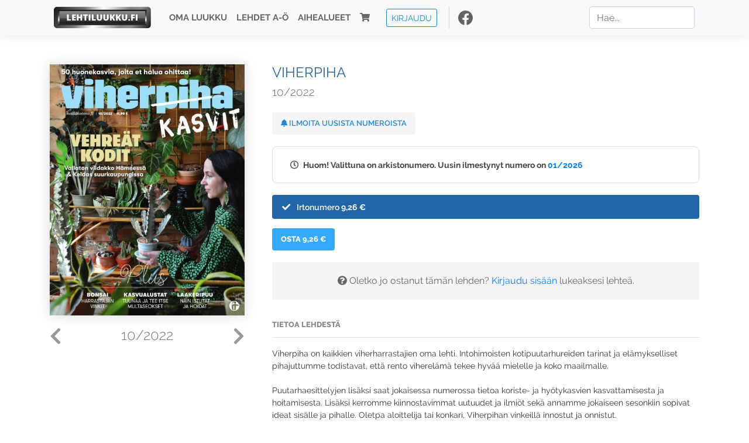

--- FILE ---
content_type: text/html; charset=UTF-8
request_url: https://www.lehtiluukku.fi/lehdet/viherpiha/10-2022/323374.html
body_size: 8321
content:
<!DOCTYPE html>
<html lang="fi">
  <head>
    <meta charset="utf-8" />

    <script src="https://js.stripe.com/v3/"></script>

    <link rel="shortcut icon" href="/favicon.png" />
    <meta
      name="viewport"
      content="width=device-width, initial-scale=1, shrink-to-fit=no"
    />
    <meta name="theme-color" content="#fff" />
    <meta name="format-detection" content="telephone=no" />

    <meta name="description" content="Lue Viherpiha netissä! Viherpiha on kaikkien viherharrastajien oma lehti. Intohimoisten kotipuutarhureiden tarinat ja elämykselliset pihajuttumme todistavat, että rento viherelämä tekee hyvää mielelle ja koko maailmalle.

Puutarhaesittelyjen lisäksi saat jokaisessa numerossa tietoa koriste- ja hyötykasvien kasvattamisesta ja hoitamisesta. Lisäksi kerromme kiinnostavimmat uutuudet ja ilmiöt sekä annamme jokaiseen sesonkiin sopivat ideat sisälle ja pihalle. Oletpa aloittelija tai konkari, Viherpihan vinkeillä innostut ja onnistut.  

Upota sormet multaan ja liity joukkoomme! Ei ole väliä onko puutarhasi sisällä, pihalla vai ruukuissa parvekkeella, Viherpihassa olet aina omiesi joukossa.
Avainsanat: digilehti, näköislehti, irtonumero, tilaus, Viherpiha" />

    <meta property="og:title" content="Viherpiha 10/2022 - Lehtiluukku.fi" />
    <meta property="og:description" content="Lue Viherpiha netissä! Viherpiha on kaikkien viherharrastajien oma lehti. Intohimoisten kotipuutarhureiden tarinat ja elämykselliset pihajuttumme todistavat, että rento viherelämä tekee hyvää mielelle ja koko maailmalle.

Puutarhaesittelyjen lisäksi saat jokaisessa numerossa tietoa koriste- ja hyötykasvien kasvattamisesta ja hoitamisesta. Lisäksi kerromme kiinnostavimmat uutuudet ja ilmiöt sekä annamme jokaiseen sesonkiin sopivat ideat sisälle ja pihalle. Oletpa aloittelija tai konkari, Viherpihan vinkeillä innostut ja onnistut.  

Upota sormet multaan ja liity joukkoomme! Ei ole väliä onko puutarhasi sisällä, pihalla vai ruukuissa parvekkeella, Viherpihassa olet aina omiesi joukossa.
Avainsanat: digilehti, näköislehti, irtonumero, tilaus, Viherpiha" />
        <meta property="og:image" content="https://covers.lehtiluukku.fi/some/cover/323374" />
         <meta property="og:url" content="https://www.lehtiluukku.fi/lehdet/viherpiha/10-2022/323374.html?utm_source=lehtiluukku&utm_medium=share&utm_campaign=share" />
    
    <script>
      var ll_ts_layout =  null;
    </script>

    <link rel="stylesheet" href="/assets/fa/css/all.css" />
    <link href="/css/fonts.css" rel="stylesheet" type="text/css" />
    <link rel="stylesheet" href="/assets/bootstrap/css/bootstrap.min.css" />
    <script src="/assets/jquery/jquery-3.4.1.min.js"></script>

    <!-- <script src="https://cdnjs.cloudflare.com/ajax/libs/popper.js/1.14.7/umd/popper.min.js" integrity="sha384-UO2eT0CpHqdSJQ6hJty5KVphtPhzWj9WO1clHTMGa3JDZwrnQq4sF86dIHNDz0W1" crossorigin="anonymous"></script> -->
    <script
      src="https://cdnjs.cloudflare.com/ajax/libs/popper.js/1.16.1/umd/popper.min.js"
      integrity="sha512-ubuT8Z88WxezgSqf3RLuNi5lmjstiJcyezx34yIU2gAHonIi27Na7atqzUZCOoY4CExaoFumzOsFQ2Ch+I/HCw=="
      crossorigin="anonymous"
    ></script>

    <script src="/assets/bootstrap/js/bootstrap.min.js"></script>
    <script src="/js/jquery.bootstrap-autohidingnavbar.min.js"></script>
    <script src="/js/site.js?1010"></script>
    <script src="/js/jquery.unveil.js"></script>

    <link rel="stylesheet" href="/css/style.css?34" />

    <title>Viherpiha 10/2022 - Lehtiluukku.fi</title>
    <link
      rel="stylesheet"
      href="/js/cookieconsent.css"
      media="print"
      onload="this.media='all'"
    />


<!-- Google tag (gtag.js) -->
<script async src="https://www.googletagmanager.com/gtag/js?id=G-7BEV4VF97D" type="text/plain" data-cookiecategory="analytics"></script>
<script>
  window.dataLayer = window.dataLayer || [];
  function gtag(){dataLayer.push(arguments);}
  gtag('js', new Date());

  gtag('config', 'G-7BEV4VF97D');
</script>



  </head>
  <body class="issue">
    <div class="site-wrapper">
           <div class="container-full navbar-container">

        <nav class="navbar fixed-top navbar-expand-md navbar-light bg-light">

          <div class='container'>

            <a class="navbar-brand" href="/"><img src='/img/logo_round.svg' alt='Lehtiluukku.fi' class='site-logo logo-compact'><img src='/img/top-logo-xl.png' alt='Lehtiluukku.fi' class='site-logo logo-full'></a>
            <button class="navbar-toggler" type="button" data-toggle="collapse" data-target="#navbarSupportedContent" aria-controls="navbarSupportedContent" aria-expanded="false" aria-label="Toggle navigation">
                <span class="navbar-toggler-icon"></span>
            </button>

            <div class="collapse navbar-collapse" id="navbarSupportedContent">
              <ul class="navbar-nav mr-auto">
                <li class="nav-item">
                  <a class="nav-link" href="/oma-luukku">Oma luukku</a>
                </li>
                <li class="nav-item">
                  <a class="nav-link" href="/lehdet">Lehdet A-Ö</a>
                </li>
                <li class="nav-item">
                  <a class="nav-link" href="/aihealueet">Aihealueet</a>
                </li>
                <li class="nav-item d-lg-none">
                  <a class="nav-link" href="/haku">Haku</a>
                </li>
                <li class="nav-item">
                  <a class="nav-link" href="/ostoskori"><span class='d-md-none'>Ostoskori &nbsp;</span><i class="fas fa-shopping-cart"></i><span class='cart-badge ll-badge' style='opacity: 0;'>0</span></a>
                </li>

                <li class="nav-item nav-item-button">
    <a href='/kirjaudu' class='btn btn-outline-primary btn-outline-ll btn-sm top-menu-login-button'>Kirjaudu</a>
</li>


                <li class='nav-item social'>
                  <a href='https://www.facebook.com/lehtiluukku.fi' target='_blank'><img src='/img/social_facebook_dark.svg'></a>
                </li>

              </ul>
              <form class="form-inline my-2 my-lg-0 d-none d-lg-block search-helper" data-title-id='629'>
                <input class="form-control mr-sm-2 search-input" type="search" placeholder="Hae..." aria-label="Haku">
                <div class="search-suggestions" style="display: none;">
                  <ul>
                  </ul>
                </div>
              </form>
            </div>

          </div>

        </nav>

    </div>

    <div class="navbar-spacer"></div>
       <div class='container single-issue'>      <div class="row">
        <div class="col-md-4">
          <div class='cover-area'>
            <a alt='Avaa lehti' href='/esikatselu/viherpiha/10-2022/323374.html'>
              <div class='cover-container'>
                <img class='cover' src='https://covers.lehtiluukku.fi/ec/323/323374_big.jpg'>
                <div class='cover-shade'></div>
                <span style='opacity: 0;' class='btn btn-pri btn-ll uc cover-action-button'>Esikatselu</span>
              </div>
            </a>
            <div class='issue-number'>
              <a href='/lehdet/viherpiha/11-2022/326547.html' class='issue-change issue-next'><i class="fas fa-chevron-left"></i></a>              <a href='/lehdet/viherpiha/09-2022/320841.html' class='issue-change issue-prev'><i class="fas fa-chevron-right"></i></a>              <h1>10/2022</h1>
            </div>

          </div>
        </div>

        <div class='container section-divider d-md-none'></div>

        <div class="col-md-8 info-column">

          <h1 class='issue-title-name'>Viherpiha</h1>
          <h2>10/2022</h2>

                    
                    <button class='btn btn-ll issue-action-button issue-main-action issue-notify-button ' data-title-id='629'>
            <span class='label-enable'><i class='fas fa-bell'></i> Ilmoita uusista numeroista</span>
            <span class='label-disable'><i class='fas fa-bell-slash'></i> Älä ilmoita uusista numeroista</span>
          </button>
          
          <div class='notice archived-issue-notice'><i class="icon far fa-clock"></i> Huom! Valittuna on arkistonumero. Uusin ilmestynyt numero on <a href='/lehdet/viherpiha/01-2026/444712.html'>01/2026</a></div>

          <div class='purchase-options'>
            <ul class='purchase-products-options'><li  data-initial-choice="1" data-type='-1' data-type-arg='' data-button-label='Osta 9,26 €' ><div class='input'><i class='fas fa-check checked'></i><i class='far fa-circle unchecked'></i>&nbsp;</div>Irtonumero <span class='no-break'><span class='price'>9,26 &euro;</span></span></li></ul><div class='subscription-notice notice'><i class='icon info fas fa-info-circle'></i> Tilaus alkaa uusimmasta julkaistusta numerosta <a href='/lehdet/viherpiha/01-2026/444712.html'>01/2026</a>.</div><button class='btn btn-ll issue-action-button subscribe-button' data-title-id='629' data-issue-id='323374'><span class='value'>Osta 9,26 €</span><span class='spinner-border spinner-border-sm' role='status'></span></button><div class='issue-subscriber-login faint-notice'><p><i class='fas fa-question-circle'></i> Oletko jo ostanut tämän lehden? <a href='/kirjaudu?r=%2Flehdet%2Fviherpiha%2F10-2022%2F323374.html' class=''>Kirjaudu sisään</a> lukeaksesi lehteä.</p></div>
          </div>


          <div class='tabs-container tabbed tabs-active info-widget'>
            <ul class='tabs'>
                            <li data-id='1'>Tietoa lehdestä</li>
            </ul>
                        <div class='tab-content tab-visible' data-id='1'>
              Viherpiha on kaikkien viherharrastajien oma lehti. Intohimoisten kotipuutarhureiden tarinat ja elämykselliset pihajuttumme todistavat, että rento viherelämä tekee hyvää mielelle ja koko maailmalle.<br><br>Puutarhaesittelyjen lisäksi saat jokaisessa numerossa tietoa koriste- ja hyötykasvien kasvattamisesta ja hoitamisesta. Lisäksi kerromme kiinnostavimmat uutuudet ja ilmiöt sekä annamme jokaiseen sesonkiin sopivat ideat sisälle ja pihalle. Oletpa aloittelija tai konkari, Viherpihan vinkeillä innostut ja onnistut.  <br><br>Upota sormet multaan ja liity joukkoomme! Ei ole väliä onko puutarhasi sisällä, pihalla vai ruukuissa parvekkeella, Viherpihassa olet aina omiesi joukossa.
            </div>
          </div>

          <div class='share-buttons'>
            <a href='https://www.facebook.com/sharer/sharer.php?u=https%3A%2F%2Fwww.lehtiluukku.fi%2Flehdet%2Fviherpiha%2F10-2022%2F323374.html%3Futm_source%3Dlehtiluukku%26utm_medium%3Dshare%26utm_campaign%3Dshare' target='_blank' onclick='return shareFB();'><img src='/img/social_facebook_dark.svg' style='width: 30px; height: 30px;'></a>
            <a href='https://www.twitter.com/share?url=https%3A%2F%2Fwww.lehtiluukku.fi%2Flehdet%2Fviherpiha%2F10-2022%2F323374.html%3Futm_source%3Dlehtiluukku%26utm_medium%3Dshare%26utm_campaign%3Dshare' target='_blank'><img src='/img/social_twitter.svg' style='width: 30px; height: 30px;'></a>
            <a href='mailto:?subject=&body=Lue%20Viherpiha%2010%2F2022%20Lehtiluukkussa%3A%0Ahttps%3A%2F%2Fwww.lehtiluukku.fi%2Flehdet%2Fviherpiha%2F10-2022%2F323374.html'><img src='/img/social_mail.svg' style='width: 30px; height: 30px;'></a>
          </div>


          <div class='meta-data'>
            <h4>Julkaistu 12.10.2022</h4>
            <h4>Kustantaja: <a href="/kustantajat/a-lehdet">A-Lehdet</a></h4>
          </div>

        </div>
      </div>

<script>


function shareFB() {

    var url = 'https://www.facebook.com/sharer.php?display=popup&u=' + window.location.href;


url = 'https://www.facebook.com/sharer.php?display=popup&u=https%3A%2F%2Fwww.lehtiluukku.fi%2Flehdet%2Fviherpiha%2F10-2022%2F323374.html%3Futm_source%3Dlehtiluukku%26utm_medium%3Dshare%26utm_campaign%3Dshare';


    var options = 'toolbar=0,status=0,resizable=1,width=626,height=436';
    window.open(url,'sharer',options);

    return false;

}

function llActivateSubscriptionCode(title, code, callback) {

  var body = $('<div></div>');

  var captcha = $('.ll-s-captcha').val();

  $.getJSON('/ajax?h=activate_code', {title: title, code: code, captcha: captcha})
  .done(function(data) {

    if (callback) callback();

    if (data.ok) {
      if (data.reload) {
        location.reload();
      } else if (data.redirect) {
        location = data.redirect;
      }

    } else {
      body.html(data.error);
      llModalAlert('Ilmoitus', body);
    }

    grecaptcha && grecaptcha.reset();
    $('.ll-captcha-defer').removeClass('ll-captcha-defer-show');
    $('.g-recaptcha').show();

  })
  .fail(function() {
    console.log('fail');
    llModalAlert('Kiitos!', body);
  })


}

$(function() {

  var notifyButton = $('button.issue-notify-button');
  var titleId = notifyButton.attr('data-title-id');
  var titleName = $('.issue-title-name').text().replace(/[\u00A0-\u9999<>\&]/gim, function(i) {
    return '&#'+i.charCodeAt(0)+';';
  });;
  notifyButton.on('click', function() {
    if (notifyButton.hasClass('enabled')) {
      $.getJSON('/ajax?h=set_notification', {'title_id': titleId, 'enable': 0})
      .done(function() {
        notifyButton.removeClass('enabled');        
      });
    } else {
      $.getJSON('/ajax?h=set_notification', {'title_id': titleId, 'enable': 1})
      .done(function(data) {
        if (data.ok) {
          notifyButton.addClass('enabled');
          llModalAlert('Kiitos!', 'Saat jatkossa sähköpostilla ilmoituksen lehden <b>' + titleName + '</b> uuden numeron ilmestymisestä.');
        } else {
          llNeedsLogin();
        }
      });
    }
  });

  var showLink =  $('a.show-subscription-options');
  showLink.on('click', function(e) {
    $('.subscription-options-wrapper').fadeIn();
    showLink.hide();
    return false;
  })


});


</script>
</div><div class='section-divider'></div><div class='container title-archive clearfix'><h1 class='mini-header'>Arkistonumerot</h1><div class='archive-section  expanded' ><ul class='archive-list clearfix'><li><a title='Avaa lehti' href='/lehdet/viherpiha/01-2026/444712.html'><div class='cover-container'>  <img class='cover lazy' data-src='https://covers.lehtiluukku.fi/ec/444/444712.jpg'></div></a><div class='issue-number'>01/2026</div></li><li><a title='Avaa lehti' href='/lehdet/viherpiha/11-2025/439501.html'><div class='cover-container'>  <img class='cover lazy' data-src='https://covers.lehtiluukku.fi/ec/439/439501.jpg'></div></a><div class='issue-number'>11/2025</div></li><li><a title='Avaa lehti' href='/lehdet/viherpiha/10-2025/435489.html'><div class='cover-container'>  <img class='cover lazy' data-src='https://covers.lehtiluukku.fi/ec/435/435489.jpg'></div></a><div class='issue-number'>10/2025</div></li><li><a title='Avaa lehti' href='/lehdet/viherpiha/09-2025/432149.html'><div class='cover-container'>  <img class='cover lazy' data-src='https://covers.lehtiluukku.fi/ec/432/432149.jpg'></div></a><div class='issue-number'>09/2025</div></li><li><a title='Avaa lehti' href='/lehdet/viherpiha/08-2025/428645.html'><div class='cover-container'>  <img class='cover lazy' data-src='https://covers.lehtiluukku.fi/ec/428/428645.jpg'></div></a><div class='issue-number'>08/2025</div></li><li><a title='Avaa lehti' href='/lehdet/viherpiha/07-2025/423505.html'><div class='cover-container'>  <img class='cover lazy' data-src='https://covers.lehtiluukku.fi/ec/423/423505.jpg'></div></a><div class='issue-number'>07/2025</div></li><li><a title='Avaa lehti' href='/lehdet/viherpiha/06-2025/420136.html'><div class='cover-container'>  <img class='cover lazy' data-src='https://covers.lehtiluukku.fi/ec/420/420136.jpg'></div></a><div class='issue-number'>06/2025</div></li><li><a title='Avaa lehti' href='/lehdet/viherpiha/05-2025/416986.html'><div class='cover-container'>  <img class='cover lazy' data-src='https://covers.lehtiluukku.fi/ec/416/416986.jpg'></div></a><div class='issue-number'>05/2025</div></li><li><a title='Avaa lehti' href='/lehdet/viherpiha/04-2025/414384.html'><div class='cover-container'>  <img class='cover lazy' data-src='https://covers.lehtiluukku.fi/ec/414/414384.jpg'></div></a><div class='issue-number'>04/2025</div></li><li><a title='Avaa lehti' href='/lehdet/viherpiha/03-2025/411336.html'><div class='cover-container'>  <img class='cover lazy' data-src='https://covers.lehtiluukku.fi/ec/411/411336.jpg'></div></a><div class='issue-number'>03/2025</div></li><li><a title='Avaa lehti' href='/lehdet/viherpiha/02-2025/405540.html'><div class='cover-container'>  <img class='cover lazy' data-src='https://covers.lehtiluukku.fi/ec/405/405540.jpg'></div></a><div class='issue-number'>02/2025</div></li><li><a title='Avaa lehti' href='/lehdet/viherpiha/01-2025/401359.html'><div class='cover-container'>  <img class='cover lazy' data-src='https://covers.lehtiluukku.fi/ec/401/401359.jpg'></div></a><div class='issue-number'>01/2025</div></li></ul></div><div class='archive-section-toggle  expanded' data-section-id='2024'>2024 <i class='fas fa-angle-right arr-right'></i><i class='fas fa-angle-down arr-down'></i></div><div class='archive-section collapsible expanded' data-section-id='2024'><ul class='archive-list clearfix'><li><a title='Avaa lehti' href='/lehdet/viherpiha/11-2024/396318.html'><div class='cover-container'>  <img class='cover lazy' data-src='https://covers.lehtiluukku.fi/ec/396/396318.jpg'></div></a><div class='issue-number'>11/2024</div></li><li><a title='Avaa lehti' href='/lehdet/viherpiha/10-2024/392639.html'><div class='cover-container'>  <img class='cover lazy' data-src='https://covers.lehtiluukku.fi/ec/392/392639.jpg'></div></a><div class='issue-number'>10/2024</div></li><li><a title='Avaa lehti' href='/lehdet/viherpiha/09-2024/389582.html'><div class='cover-container'>  <img class='cover lazy' data-src='https://covers.lehtiluukku.fi/ec/389/389582.jpg'></div></a><div class='issue-number'>09/2024</div></li><li><a title='Avaa lehti' href='/lehdet/viherpiha/08-2024/386618.html'><div class='cover-container'>  <img class='cover lazy' data-src='https://covers.lehtiluukku.fi/ec/386/386618.jpg'></div></a><div class='issue-number'>08/2024</div></li><li><a title='Avaa lehti' href='/lehdet/viherpiha/07-2024/382519.html'><div class='cover-container'>  <img class='cover lazy' data-src='https://covers.lehtiluukku.fi/ec/382/382519.jpg'></div></a><div class='issue-number'>07/2024</div></li><li><a title='Avaa lehti' href='/lehdet/viherpiha/06-2024/379726.html'><div class='cover-container'>  <img class='cover lazy' data-src='https://covers.lehtiluukku.fi/ec/379/379726.jpg'></div></a><div class='issue-number'>06/2024</div></li><li><a title='Avaa lehti' href='/lehdet/viherpiha/05-2024/376114.html'><div class='cover-container'>  <img class='cover lazy' data-src='https://covers.lehtiluukku.fi/ec/376/376114.jpg'></div></a><div class='issue-number'>05/2024</div></li><li><a title='Avaa lehti' href='/lehdet/viherpiha/04-2024/373148.html'><div class='cover-container'>  <img class='cover lazy' data-src='https://covers.lehtiluukku.fi/ec/373/373148.jpg'></div></a><div class='issue-number'>04/2024</div></li><li><a title='Avaa lehti' href='/lehdet/viherpiha/03-2024/370762.html'><div class='cover-container'>  <img class='cover lazy' data-src='https://covers.lehtiluukku.fi/ec/370/370762.jpg'></div></a><div class='issue-number'>03/2024</div></li><li><a title='Avaa lehti' href='/lehdet/viherpiha/02-2024/368284.html'><div class='cover-container'>  <img class='cover lazy' data-src='https://covers.lehtiluukku.fi/ec/368/368284.jpg'></div></a><div class='issue-number'>02/2024</div></li><li><a title='Avaa lehti' href='/lehdet/viherpiha/01-2024/365149.html'><div class='cover-container'>  <img class='cover lazy' data-src='https://covers.lehtiluukku.fi/ec/365/365149.jpg'></div></a><div class='issue-number'>01/2024</div></li></ul></div><div class='archive-section-toggle  expanded' data-section-id='2023'>2023 <i class='fas fa-angle-right arr-right'></i><i class='fas fa-angle-down arr-down'></i></div><div class='archive-section collapsible expanded' data-section-id='2023'><ul class='archive-list clearfix'><li><a title='Avaa lehti' href='/lehdet/viherpiha/11-2023/360937.html'><div class='cover-container'>  <img class='cover lazy' data-src='https://covers.lehtiluukku.fi/ec/360/360937.jpg'></div></a><div class='issue-number'>11/2023</div></li><li><a title='Avaa lehti' href='/lehdet/viherpiha/10-2023/357680.html'><div class='cover-container'>  <img class='cover lazy' data-src='https://covers.lehtiluukku.fi/ec/357/357680.jpg'></div></a><div class='issue-number'>10/2023</div></li><li><a title='Avaa lehti' href='/lehdet/viherpiha/09-2023/354310.html'><div class='cover-container'>  <img class='cover lazy' data-src='https://covers.lehtiluukku.fi/ec/354/354310.jpg'></div></a><div class='issue-number'>09/2023</div></li><li><a title='Avaa lehti' href='/lehdet/viherpiha/08-2023/351560.html'><div class='cover-container'>  <img class='cover lazy' data-src='https://covers.lehtiluukku.fi/ec/351/351560.jpg'></div></a><div class='issue-number'>08/2023</div></li><li><a title='Avaa lehti' href='/lehdet/viherpiha/07-2023/348014.html'><div class='cover-container'>  <img class='cover lazy' data-src='https://covers.lehtiluukku.fi/ec/348/348014.jpg'></div></a><div class='issue-number'>07/2023</div></li><li><a title='Avaa lehti' href='/lehdet/viherpiha/06-2023/345606.html'><div class='cover-container'>  <img class='cover lazy' data-src='https://covers.lehtiluukku.fi/ec/345/345606.jpg'></div></a><div class='issue-number'>06/2023</div></li><li><a title='Avaa lehti' href='/lehdet/viherpiha/05-2023/342421.html'><div class='cover-container'>  <img class='cover lazy' data-src='https://covers.lehtiluukku.fi/ec/342/342421.jpg'></div></a><div class='issue-number'>05/2023</div></li><li><a title='Avaa lehti' href='/lehdet/viherpiha/04-2023/340035.html'><div class='cover-container'>  <img class='cover lazy' data-src='https://covers.lehtiluukku.fi/ec/340/340035.jpg'></div></a><div class='issue-number'>04/2023</div></li><li><a title='Avaa lehti' href='/lehdet/viherpiha/03-2023/336976.html'><div class='cover-container'>  <img class='cover lazy' data-src='https://covers.lehtiluukku.fi/ec/336/336976.jpg'></div></a><div class='issue-number'>03/2023</div></li><li><a title='Avaa lehti' href='/lehdet/viherpiha/02-2023/333654.html'><div class='cover-container'>  <img class='cover lazy' data-src='https://covers.lehtiluukku.fi/ec/333/333654.jpg'></div></a><div class='issue-number'>02/2023</div></li><li><a title='Avaa lehti' href='/lehdet/viherpiha/01-2023/330921.html'><div class='cover-container'>  <img class='cover lazy' data-src='https://covers.lehtiluukku.fi/ec/330/330921.jpg'></div></a><div class='issue-number'>01/2023</div></li></ul></div><div class='archive-section-toggle  expanded' data-section-id='2022'>2022 <i class='fas fa-angle-right arr-right'></i><i class='fas fa-angle-down arr-down'></i></div><div class='archive-section collapsible expanded' data-section-id='2022'><ul class='archive-list clearfix'><li><a title='Avaa lehti' href='/lehdet/viherpiha/11-2022/326547.html'><div class='cover-container'>  <img class='cover lazy' data-src='https://covers.lehtiluukku.fi/ec/326/326547.jpg'></div></a><div class='issue-number'>11/2022</div></li><li><a title='Avaa lehti' href='/lehdet/viherpiha/10-2022/323374.html'><div class='cover-container'>  <img class='cover lazy' data-src='https://covers.lehtiluukku.fi/ec/323/323374.jpg'></div></a><div class='issue-number'>10/2022</div></li><li><a title='Avaa lehti' href='/lehdet/viherpiha/09-2022/320841.html'><div class='cover-container'>  <img class='cover lazy' data-src='https://covers.lehtiluukku.fi/ec/320/320841.jpg'></div></a><div class='issue-number'>09/2022</div></li><li><a title='Avaa lehti' href='/lehdet/viherpiha/08-2022/318190.html'><div class='cover-container'>  <img class='cover lazy' data-src='https://covers.lehtiluukku.fi/ec/318/318190.jpg'></div></a><div class='issue-number'>08/2022</div></li><li><a title='Avaa lehti' href='/lehdet/viherpiha/07-2022/315358.html'><div class='cover-container'>  <img class='cover lazy' data-src='https://covers.lehtiluukku.fi/ec/315/315358.jpg'></div></a><div class='issue-number'>07/2022</div></li><li><a title='Avaa lehti' href='/lehdet/viherpiha/06-2022/311840.html'><div class='cover-container'>  <img class='cover lazy' data-src='https://covers.lehtiluukku.fi/ec/311/311840.jpg'></div></a><div class='issue-number'>06/2022</div></li><li><a title='Avaa lehti' href='/lehdet/viherpiha/05-2022/309399.html'><div class='cover-container'>  <img class='cover lazy' data-src='https://covers.lehtiluukku.fi/ec/309/309399.jpg'></div></a><div class='issue-number'>05/2022</div></li><li><a title='Avaa lehti' href='/lehdet/viherpiha/04-2022/307036.html'><div class='cover-container'>  <img class='cover lazy' data-src='https://covers.lehtiluukku.fi/ec/307/307036.jpg'></div></a><div class='issue-number'>04/2022</div></li><li><a title='Avaa lehti' href='/lehdet/viherpiha/03-2022/304562.html'><div class='cover-container'>  <img class='cover lazy' data-src='https://covers.lehtiluukku.fi/ec/304/304562.jpg'></div></a><div class='issue-number'>03/2022</div></li><li><a title='Avaa lehti' href='/lehdet/viherpiha/02-2022/301340.html'><div class='cover-container'>  <img class='cover lazy' data-src='https://covers.lehtiluukku.fi/ec/301/301340.jpg'></div></a><div class='issue-number'>02/2022</div></li></ul></div><div class='archive-section-toggle  expanded' data-section-id='2021'>2021 <i class='fas fa-angle-right arr-right'></i><i class='fas fa-angle-down arr-down'></i></div><div class='archive-section collapsible expanded' data-section-id='2021'><ul class='archive-list clearfix'><li><a title='Avaa lehti' href='/lehdet/viherpiha/01-2022/298524.html'><div class='cover-container'>  <img class='cover lazy' data-src='https://covers.lehtiluukku.fi/ec/298/298524.jpg'></div></a><div class='issue-number'>01/2022</div></li><li><a title='Avaa lehti' href='/lehdet/viherpiha/11-2021/293843.html'><div class='cover-container'>  <img class='cover lazy' data-src='https://covers.lehtiluukku.fi/ec/293/293843.jpg'></div></a><div class='issue-number'>11/2021</div></li><li><a title='Avaa lehti' href='/lehdet/viherpiha/10-2021/290536.html'><div class='cover-container'>  <img class='cover lazy' data-src='https://covers.lehtiluukku.fi/ec/290/290536.jpg'></div></a><div class='issue-number'>10/2021</div></li><li><a title='Avaa lehti' href='/lehdet/viherpiha/09-2021/287704.html'><div class='cover-container'>  <img class='cover lazy' data-src='https://covers.lehtiluukku.fi/ec/287/287704.jpg'></div></a><div class='issue-number'>09/2021</div></li><li><a title='Avaa lehti' href='/lehdet/viherpiha/07-2021/284264.html'><div class='cover-container'>  <img class='cover lazy' data-src='https://covers.lehtiluukku.fi/ec/284/284264.jpg'></div></a><div class='issue-number'>07/2021</div></li><li><a title='Avaa lehti' href='/lehdet/viherpiha/06-2021/280876.html'><div class='cover-container'>  <img class='cover lazy' data-src='https://covers.lehtiluukku.fi/ec/280/280876.jpg'></div></a><div class='issue-number'>06/2021</div></li><li><a title='Avaa lehti' href='/lehdet/viherpiha/05-2021/278679.html'><div class='cover-container'>  <img class='cover lazy' data-src='https://covers.lehtiluukku.fi/ec/278/278679.jpg'></div></a><div class='issue-number'>05/2021</div></li><li><a title='Avaa lehti' href='/lehdet/viherpiha/04-2021/276117.html'><div class='cover-container'>  <img class='cover lazy' data-src='https://covers.lehtiluukku.fi/ec/276/276117.jpg'></div></a><div class='issue-number'>04/2021</div></li><li><a title='Avaa lehti' href='/lehdet/viherpiha/03-2021/273757.html'><div class='cover-container'>  <img class='cover lazy' data-src='https://covers.lehtiluukku.fi/ec/273/273757.jpg'></div></a><div class='issue-number'>03/2021</div></li><li><a title='Avaa lehti' href='/lehdet/viherpiha/02-2021/270745.html'><div class='cover-container'>  <img class='cover lazy' data-src='https://covers.lehtiluukku.fi/ec/270/270745.jpg'></div></a><div class='issue-number'>02/2021</div></li><li><a title='Avaa lehti' href='/lehdet/viherpiha/01-2021/268285.html'><div class='cover-container'>  <img class='cover lazy' data-src='https://covers.lehtiluukku.fi/ec/268/268285.jpg'></div></a><div class='issue-number'>01/2021</div></li></ul></div><div class='archive-section-toggle  expanded' data-section-id='2020'>2020 <i class='fas fa-angle-right arr-right'></i><i class='fas fa-angle-down arr-down'></i></div><div class='archive-section collapsible expanded' data-section-id='2020'><ul class='archive-list clearfix'><li><a title='Avaa lehti' href='/lehdet/viherpiha/11-2020/264180.html'><div class='cover-container'>  <img class='cover lazy' data-src='https://covers.lehtiluukku.fi/ec/264/264180.jpg'></div></a><div class='issue-number'>11/2020</div></li><li><a title='Avaa lehti' href='/lehdet/viherpiha/10-2020/258854.html'><div class='cover-container'>  <img class='cover lazy' data-src='https://covers.lehtiluukku.fi/ec/258/258854.jpg'></div></a><div class='issue-number'>10/2020</div></li><li><a title='Avaa lehti' href='/lehdet/viherpiha/09-2020/255036.html'><div class='cover-container'>  <img class='cover lazy' data-src='https://covers.lehtiluukku.fi/ec/255/255036.jpg'></div></a><div class='issue-number'>09/2020</div></li><li><a title='Avaa lehti' href='/lehdet/viherpiha/08-2020/251501.html'><div class='cover-container'>  <img class='cover lazy' data-src='https://covers.lehtiluukku.fi/ec/251/251501.jpg'></div></a><div class='issue-number'>08/2020</div></li><li><a title='Avaa lehti' href='/lehdet/viherpiha/07-2020/249311.html'><div class='cover-container'>  <img class='cover lazy' data-src='https://covers.lehtiluukku.fi/ec/249/249311.jpg'></div></a><div class='issue-number'>07/2020</div></li><li><a title='Avaa lehti' href='/lehdet/viherpiha/06-2020/247002.html'><div class='cover-container'>  <img class='cover lazy' data-src='https://covers.lehtiluukku.fi/ec/247/247002.jpg'></div></a><div class='issue-number'>06/2020</div></li><li><a title='Avaa lehti' href='/lehdet/viherpiha/05-2020/245267.html'><div class='cover-container'>  <img class='cover lazy' data-src='https://covers.lehtiluukku.fi/ec/245/245267.jpg'></div></a><div class='issue-number'>05/2020</div></li><li><a title='Avaa lehti' href='/lehdet/viherpiha/04-2020/242911.html'><div class='cover-container'>  <img class='cover lazy' data-src='https://covers.lehtiluukku.fi/ec/242/242911.jpg'></div></a><div class='issue-number'>04/2020</div></li><li><a title='Avaa lehti' href='/lehdet/viherpiha/03-2020/239829.html'><div class='cover-container'>  <img class='cover lazy' data-src='https://covers.lehtiluukku.fi/ec/239/239829.jpg'></div></a><div class='issue-number'>03/2020</div></li><li><a title='Avaa lehti' href='/lehdet/viherpiha/02-2020/236629.html'><div class='cover-container'>  <img class='cover lazy' data-src='https://covers.lehtiluukku.fi/ec/236/236629.jpg'></div></a><div class='issue-number'>02/2020</div></li><li><a title='Avaa lehti' href='/lehdet/viherpiha/01-2020/233524.html'><div class='cover-container'>  <img class='cover lazy' data-src='https://covers.lehtiluukku.fi/ec/233/233524.jpg'></div></a><div class='issue-number'>01/2020</div></li></ul></div><div class='archive-section-toggle  expanded' data-section-id='2019'>2019 <i class='fas fa-angle-right arr-right'></i><i class='fas fa-angle-down arr-down'></i></div><div class='archive-section collapsible expanded' data-section-id='2019'><ul class='archive-list clearfix'><li><a title='Avaa lehti' href='/lehdet/viherpiha/11-2019/229032.html'><div class='cover-container'>  <img class='cover lazy' data-src='https://covers.lehtiluukku.fi/ec/229/229032.jpg'></div></a><div class='issue-number'>11/2019</div></li><li><a title='Avaa lehti' href='/lehdet/viherpiha/10-2019/225957.html'><div class='cover-container'>  <img class='cover lazy' data-src='https://covers.lehtiluukku.fi/ec/225/225957.jpg'></div></a><div class='issue-number'>10/2019</div></li><li><a title='Avaa lehti' href='/lehdet/viherpiha/09-2019/222224.html'><div class='cover-container'>  <img class='cover lazy' data-src='https://covers.lehtiluukku.fi/ec/222/222224.jpg'></div></a><div class='issue-number'>09/2019</div></li><li><a title='Avaa lehti' href='/lehdet/viherpiha/08-2019/219236.html'><div class='cover-container'>  <img class='cover lazy' data-src='https://covers.lehtiluukku.fi/ec/219/219236.jpg'></div></a><div class='issue-number'>08/2019</div></li><li><a title='Avaa lehti' href='/lehdet/viherpiha/07-2019/215897.html'><div class='cover-container'>  <img class='cover lazy' data-src='https://covers.lehtiluukku.fi/ec/215/215897.jpg'></div></a><div class='issue-number'>07/2019</div></li><li><a title='Avaa lehti' href='/lehdet/viherpiha/06-2019/213367.html'><div class='cover-container'>  <img class='cover lazy' data-src='https://covers.lehtiluukku.fi/ec/213/213367.jpg'></div></a><div class='issue-number'>06/2019</div></li><li><a title='Avaa lehti' href='/lehdet/viherpiha/05-2019/212021.html'><div class='cover-container'>  <img class='cover lazy' data-src='https://covers.lehtiluukku.fi/ec/212/212021.jpg'></div></a><div class='issue-number'>05/2019</div></li><li><a title='Avaa lehti' href='/lehdet/viherpiha/04-2019/210393.html'><div class='cover-container'>  <img class='cover lazy' data-src='https://covers.lehtiluukku.fi/ec/210/210393.jpg'></div></a><div class='issue-number'>04/2019</div></li><li><a title='Avaa lehti' href='/lehdet/viherpiha/03-2019/207827.html'><div class='cover-container'>  <img class='cover lazy' data-src='https://covers.lehtiluukku.fi/ec/207/207827.jpg'></div></a><div class='issue-number'>03/2019</div></li><li><a title='Avaa lehti' href='/lehdet/viherpiha/02-2019/205294.html'><div class='cover-container'>  <img class='cover lazy' data-src='https://covers.lehtiluukku.fi/ec/205/205294.jpg'></div></a><div class='issue-number'>02/2019</div></li><li><a title='Avaa lehti' href='/lehdet/viherpiha/01-2019/202166.html'><div class='cover-container'>  <img class='cover lazy' data-src='https://covers.lehtiluukku.fi/ec/202/202166.jpg'></div></a><div class='issue-number'>01/2019</div></li></ul></div><div class='archive-section-toggle  expanded' data-section-id='2018'>2018 <i class='fas fa-angle-right arr-right'></i><i class='fas fa-angle-down arr-down'></i></div><div class='archive-section collapsible expanded' data-section-id='2018'><ul class='archive-list clearfix'><li><a title='Avaa lehti' href='/lehdet/viherpiha/11-2018/198197.html'><div class='cover-container'>  <img class='cover lazy' data-src='https://covers.lehtiluukku.fi/ec/198/198197.jpg'></div></a><div class='issue-number'>11/2018</div></li><li><a title='Avaa lehti' href='/lehdet/viherpiha/10-2018/194851.html'><div class='cover-container'>  <img class='cover lazy' data-src='https://covers.lehtiluukku.fi/ec/194/194851.jpg'></div></a><div class='issue-number'>10/2018</div></li><li><a title='Avaa lehti' href='/lehdet/viherpiha/09-2018/191615.html'><div class='cover-container'>  <img class='cover lazy' data-src='https://covers.lehtiluukku.fi/ec/191/191615.jpg'></div></a><div class='issue-number'>09/2018</div></li><li><a title='Avaa lehti' href='/lehdet/viherpiha/08-2018/189036.html'><div class='cover-container'>  <img class='cover lazy' data-src='https://covers.lehtiluukku.fi/ec/189/189036.jpg'></div></a><div class='issue-number'>08/2018</div></li><li><a title='Avaa lehti' href='/lehdet/viherpiha/07-2018/186570.html'><div class='cover-container'>  <img class='cover lazy' data-src='https://covers.lehtiluukku.fi/ec/186/186570.jpg'></div></a><div class='issue-number'>07/2018</div></li><li><a title='Avaa lehti' href='/lehdet/viherpiha/06-2018/183791.html'><div class='cover-container'>  <img class='cover lazy' data-src='https://covers.lehtiluukku.fi/ec/183/183791.jpg'></div></a><div class='issue-number'>06/2018</div></li><li><a title='Avaa lehti' href='/lehdet/viherpiha/05-2018/181200.html'><div class='cover-container'>  <img class='cover lazy' data-src='https://covers.lehtiluukku.fi/ec/181/181200.jpg'></div></a><div class='issue-number'>05/2018</div></li><li><a title='Avaa lehti' href='/lehdet/viherpiha/04-2018/178749.html'><div class='cover-container'>  <img class='cover lazy' data-src='https://covers.lehtiluukku.fi/ec/178/178749.jpg'></div></a><div class='issue-number'>04/2018</div></li><li><a title='Avaa lehti' href='/lehdet/viherpiha/03-2018/175689.html'><div class='cover-container'>  <img class='cover lazy' data-src='https://covers.lehtiluukku.fi/ec/175/175689.jpg'></div></a><div class='issue-number'>03/2018</div></li><li><a title='Avaa lehti' href='/lehdet/viherpiha/02-2018/173092.html'><div class='cover-container'>  <img class='cover lazy' data-src='https://covers.lehtiluukku.fi/ec/173/173092.jpg'></div></a><div class='issue-number'>02/2018</div></li><li><a title='Avaa lehti' href='/lehdet/viherpiha/01-2018/170494.html'><div class='cover-container'>  <img class='cover lazy' data-src='https://covers.lehtiluukku.fi/ec/170/170494.jpg'></div></a><div class='issue-number'>01/2018</div></li></ul></div><div class='archive-section-toggle  expanded' data-section-id='2017'>2017 <i class='fas fa-angle-right arr-right'></i><i class='fas fa-angle-down arr-down'></i></div><div class='archive-section collapsible expanded' data-section-id='2017'><ul class='archive-list clearfix'><li><a title='Avaa lehti' href='/lehdet/viherpiha/12-2017/165800.html'><div class='cover-container'>  <img class='cover lazy' data-src='https://covers.lehtiluukku.fi/ec/165/165800.jpg'></div></a><div class='issue-number'>12/2017</div></li><li><a title='Avaa lehti' href='/lehdet/viherpiha/11-2017/162549.html'><div class='cover-container'>  <img class='cover lazy' data-src='https://covers.lehtiluukku.fi/ec/162/162549.jpg'></div></a><div class='issue-number'>11/2017</div></li><li><a title='Avaa lehti' href='/lehdet/viherpiha/10-2017/159355.html'><div class='cover-container'>  <img class='cover lazy' data-src='https://covers.lehtiluukku.fi/ec/159/159355.jpg'></div></a><div class='issue-number'>10/2017</div></li><li><a title='Avaa lehti' href='/lehdet/viherpiha/09-2017/156066.html'><div class='cover-container'>  <img class='cover lazy' data-src='https://covers.lehtiluukku.fi/ec/156/156066.jpg'></div></a><div class='issue-number'>09/2017</div></li><li><a title='Avaa lehti' href='/lehdet/viherpiha/08-2017/153184.html'><div class='cover-container'>  <img class='cover lazy' data-src='https://covers.lehtiluukku.fi/ec/153/153184.jpg'></div></a><div class='issue-number'>08/2017</div></li><li><a title='Avaa lehti' href='/lehdet/viherpiha/07-2017/150468.html'><div class='cover-container'>  <img class='cover lazy' data-src='https://covers.lehtiluukku.fi/ec/150/150468.jpg'></div></a><div class='issue-number'>07/2017</div></li><li><a title='Avaa lehti' href='/lehdet/viherpiha/06-2017/147977.html'><div class='cover-container'>  <img class='cover lazy' data-src='https://covers.lehtiluukku.fi/ec/147/147977.jpg'></div></a><div class='issue-number'>06/2017</div></li><li><a title='Avaa lehti' href='/lehdet/viherpiha/05-2017/146147.html'><div class='cover-container'>  <img class='cover lazy' data-src='https://covers.lehtiluukku.fi/ec/146/146147.jpg'></div></a><div class='issue-number'>05/2017</div></li><li><a title='Avaa lehti' href='/lehdet/viherpiha/04-2017/144296.html'><div class='cover-container'>  <img class='cover lazy' data-src='https://covers.lehtiluukku.fi/ec/144/144296.jpg'></div></a><div class='issue-number'>04/2017</div></li><li><a title='Avaa lehti' href='/lehdet/viherpiha/03-2017/142345.html'><div class='cover-container'>  <img class='cover lazy' data-src='https://covers.lehtiluukku.fi/ec/142/142345.jpg'></div></a><div class='issue-number'>03/2017</div></li><li><a title='Avaa lehti' href='/lehdet/viherpiha/02-2017/140470.html'><div class='cover-container'>  <img class='cover lazy' data-src='https://covers.lehtiluukku.fi/ec/140/140470.jpg'></div></a><div class='issue-number'>02/2017</div></li><li><a title='Avaa lehti' href='/lehdet/viherpiha/01-2017/137037.html'><div class='cover-container'>  <img class='cover lazy' data-src='https://covers.lehtiluukku.fi/ec/137/137037.jpg'></div></a><div class='issue-number'>01/2017</div></li></ul></div><div class='archive-section-toggle  expanded' data-section-id='2016'>2016 <i class='fas fa-angle-right arr-right'></i><i class='fas fa-angle-down arr-down'></i></div><div class='archive-section collapsible expanded' data-section-id='2016'><ul class='archive-list clearfix'><li><a title='Avaa lehti' href='/lehdet/viherpiha/12-2016/130009.html'><div class='cover-container'>  <img class='cover lazy' data-src='https://covers.lehtiluukku.fi/ec/130/130009.jpg'></div></a><div class='issue-number'>12/2016</div></li><li><a title='Avaa lehti' href='/lehdet/viherpiha/11-2016/124294.html'><div class='cover-container'>  <img class='cover lazy' data-src='https://covers.lehtiluukku.fi/ec/124/124294.jpg'></div></a><div class='issue-number'>11/2016</div></li><li><a title='Avaa lehti' href='/lehdet/viherpiha/10-2016/121438.html'><div class='cover-container'>  <img class='cover lazy' data-src='https://covers.lehtiluukku.fi/ec/121/121438.jpg'></div></a><div class='issue-number'>10/2016</div></li><li><a title='Avaa lehti' href='/lehdet/viherpiha/9-2016/118384.html'><div class='cover-container'>  <img class='cover lazy' data-src='https://covers.lehtiluukku.fi/ec/118/118384.jpg'></div></a><div class='issue-number'>9/2016</div></li><li><a title='Avaa lehti' href='/lehdet/viherpiha/8-2016/114617.html'><div class='cover-container'>  <img class='cover lazy' data-src='https://covers.lehtiluukku.fi/ec/114/114617.jpg'></div></a><div class='issue-number'>8/2016</div></li><li><a title='Avaa lehti' href='/lehdet/viherpiha/7-2016/111531.html'><div class='cover-container'>  <img class='cover lazy' data-src='https://covers.lehtiluukku.fi/ec/111/111531.jpg'></div></a><div class='issue-number'>7/2016</div></li><li><a title='Avaa lehti' href='/lehdet/viherpiha/6-2016/109738.html'><div class='cover-container'>  <img class='cover lazy' data-src='https://covers.lehtiluukku.fi/ec/109/109738.jpg'></div></a><div class='issue-number'>6/2016</div></li><li><a title='Avaa lehti' href='/lehdet/viherpiha/5-2016/108053.html'><div class='cover-container'>  <img class='cover lazy' data-src='https://covers.lehtiluukku.fi/ec/108/108053.jpg'></div></a><div class='issue-number'>5/2016</div></li><li><a title='Avaa lehti' href='/lehdet/viherpiha/4-2016/105670.html'><div class='cover-container'>  <img class='cover lazy' data-src='https://covers.lehtiluukku.fi/ec/105/105670.jpg'></div></a><div class='issue-number'>4/2016</div></li><li><a title='Avaa lehti' href='/lehdet/viherpiha/3-2016/104060.html'><div class='cover-container'>  <img class='cover lazy' data-src='https://covers.lehtiluukku.fi/ec/104/104060.jpg'></div></a><div class='issue-number'>3/2016</div></li><li><a title='Avaa lehti' href='/lehdet/viherpiha/2-2016/102258.html'><div class='cover-container'>  <img class='cover lazy' data-src='https://covers.lehtiluukku.fi/ec/102/102258.jpg'></div></a><div class='issue-number'>2/2016</div></li><li><a title='Avaa lehti' href='/lehdet/viherpiha/1-2016/99975.html'><div class='cover-container'>  <img class='cover lazy' data-src='https://covers.lehtiluukku.fi/ec/999/99975.jpg'></div></a><div class='issue-number'>1/2016</div></li></ul></div><div class='archive-section-toggle  expanded' data-section-id='2015'>2015 <i class='fas fa-angle-right arr-right'></i><i class='fas fa-angle-down arr-down'></i></div><div class='archive-section collapsible expanded' data-section-id='2015'><ul class='archive-list clearfix'><li><a title='Avaa lehti' href='/lehdet/viherpiha/12-2015/94277.html'><div class='cover-container'>  <img class='cover lazy' data-src='https://covers.lehtiluukku.fi/ec/942/94277.jpg'></div></a><div class='issue-number'>12/2015</div></li><li><a title='Avaa lehti' href='/lehdet/viherpiha/11-2015/91885.html'><div class='cover-container'>  <img class='cover lazy' data-src='https://covers.lehtiluukku.fi/ec/918/91885.jpg'></div></a><div class='issue-number'>11/2015</div></li><li><a title='Avaa lehti' href='/lehdet/viherpiha/10-2015/89461.html'><div class='cover-container'>  <img class='cover lazy' data-src='https://covers.lehtiluukku.fi/ec/894/89461.jpg'></div></a><div class='issue-number'>10/2015</div></li><li><a title='Avaa lehti' href='/lehdet/viherpiha/9-2015/87061.html'><div class='cover-container'>  <img class='cover lazy' data-src='https://covers.lehtiluukku.fi/ec/870/87061.jpg'></div></a><div class='issue-number'>9/2015</div></li><li><a title='Avaa lehti' href='/lehdet/viherpiha/8-2015/82926.html'><div class='cover-container'>  <img class='cover lazy' data-src='https://covers.lehtiluukku.fi/ec/829/82926.jpg'></div></a><div class='issue-number'>8/2015</div></li><li><a title='Avaa lehti' href='/lehdet/viherpiha/7-2015/81266.html'><div class='cover-container'>  <img class='cover lazy' data-src='https://covers.lehtiluukku.fi/ec/812/81266.jpg'></div></a><div class='issue-number'>7/2015</div></li><li><a title='Avaa lehti' href='/lehdet/viherpiha/6-2015/79529.html'><div class='cover-container'>  <img class='cover lazy' data-src='https://covers.lehtiluukku.fi/ec/795/79529.jpg'></div></a><div class='issue-number'>6/2015</div></li><li><a title='Avaa lehti' href='/lehdet/viherpiha/5-2015/77973.html'><div class='cover-container'>  <img class='cover lazy' data-src='https://covers.lehtiluukku.fi/ec/779/77973.jpg'></div></a><div class='issue-number'>5/2015</div></li><li><a title='Avaa lehti' href='/lehdet/viherpiha/4-2015/76061.html'><div class='cover-container'>  <img class='cover lazy' data-src='https://covers.lehtiluukku.fi/ec/760/76061.jpg'></div></a><div class='issue-number'>4/2015</div></li><li><a title='Avaa lehti' href='/lehdet/viherpiha/3-2015/73675.html'><div class='cover-container'>  <img class='cover lazy' data-src='https://covers.lehtiluukku.fi/ec/736/73675.jpg'></div></a><div class='issue-number'>3/2015</div></li><li><a title='Avaa lehti' href='/lehdet/viherpiha/2-2015/69985.html'><div class='cover-container'>  <img class='cover lazy' data-src='https://covers.lehtiluukku.fi/ec/699/69985.jpg'></div></a><div class='issue-number'>2/2015</div></li><li><a title='Avaa lehti' href='/lehdet/viherpiha/1-2015/67389.html'><div class='cover-container'>  <img class='cover lazy' data-src='https://covers.lehtiluukku.fi/ec/673/67389.jpg'></div></a><div class='issue-number'>1/2015</div></li></ul></div><div class='archive-section-toggle  expanded' data-section-id='2014'>2014 <i class='fas fa-angle-right arr-right'></i><i class='fas fa-angle-down arr-down'></i></div><div class='archive-section collapsible expanded' data-section-id='2014'><ul class='archive-list clearfix'><li><a title='Avaa lehti' href='/lehdet/viherpiha/12-2014/62938.html'><div class='cover-container'>  <img class='cover lazy' data-src='https://covers.lehtiluukku.fi/ec/629/62938.jpg'></div></a><div class='issue-number'>12/2014</div></li><li><a title='Avaa lehti' href='/lehdet/viherpiha/11-2014/62175.html'><div class='cover-container'>  <img class='cover lazy' data-src='https://covers.lehtiluukku.fi/ec/621/62175.jpg'></div></a><div class='issue-number'>11/2014</div></li><li><a title='Avaa lehti' href='/lehdet/viherpiha/10-2014/60188.html'><div class='cover-container'>  <img class='cover lazy' data-src='https://covers.lehtiluukku.fi/ec/601/60188.jpg'></div></a><div class='issue-number'>10/2014</div></li></ul></div></div>

      <!-- Footer -->
      <div class="container-full site-footer">
        <div class="container">
          <div class="row">
            <div class="col-sm-4 footer-column">
              <div class="footer-branding">
                <a href="/"><img src="/img/logo_round.svg" />Lehtiluukku.fi</a>
              </div>

              <ul>
                <li>
                  <a
                    href="/asiakaspalvelu"
                    >Asiakaspalvelu</a
                  >
                </li>
                <li>
                  <a href="/faq"
                    >Usein kysytyt kysymykset</a
                  >
                </li>
              </ul>
            </div>

            <div class="col-md-4 footer-column">
              <ul>
                <li><a href="/kayttoehdot">Käyttöehdot</a></li>
                <li><a href="/tietosuoja">Tietosuoja</a></li>
                <li><a href="/kustantajille">Kustantajille</a></li>
                <li>
                  <a
                    href="#"
                    onclick="(window.cc && cc.showSettings()); return false;"
                    >Evästeasetukset</a
                  >
                </li>
                <li
                  class="social"
                  style="margin-top: 10px; margin-bottom: -5px"
                >
                  <a
                    href="https://www.facebook.com/lehtiluukku.fi"
                    target="_blank"
                    ><img
                      src="/img/social_facebook.svg"
                      style="width: 30px; height: 30px; margin-right: 10px"
                      title="Seuraa meitä Facebookissa!"
                  /></a>
                </li>
              </ul>
            </div>

            <div class="col-md-4 footer-column footer-apps">
              <ul class="">
	
		<!--
                <li>
                  <a
                    href="https://apps.apple.com/fi/app/lehtiluukku/id370138231"
                    ><img src="/img/app_ios.svg"
                  /></a>
                </li>
                <li>
                  <a
                    href="https://play.google.com/store/apps/details?id=air.fi.epaper.android.LehtiluukkuPlayer&hl=fi"
                    ><img src="/img/app_android.png"
                  /></a>
                </li>
		-->

              </ul>
            </div>
          </div>

          <div class="row">
            <div class="col-12">
              <div class="footer-copyright">&copy; ePaper Finland Oy</div>
            </div>
          </div>
        </div>
      </div>
      <!-- /Footer -->
    </div>

    <!-- Modals -->
    <div class="modal fade" id="modalCart">
      <div class="modal-dialog modal-lg" role="document">
        <div class="modal-content">
          <div class="modal-header">
            <h5 class="modal-title">Ostoskori</h5>
            <button
              type="button"
              class="close"
              data-dismiss="modal"
              aria-label="Close"
            >
              <span aria-hidden="true">&times;</span>
            </button>
          </div>
          <div class="modal-body">
            <div class="loading-indicator">
              <div class="spinner-border" role="status">
                <span class="sr-only">Loading...</span>
              </div>
            </div>
            <div class="cart-contents"></div>
          </div>
          <div class="modal-footer">
            <button
              type="button"
              class="btn btn-secondary"
              data-dismiss="modal"
            >
              Jatka ostoksia
            </button>
            <button
              type="button"
              class="btn btn-primary link-button"
              data-href="/ostoskori"
            >
              Kassalle &nbsp;<i class="fas fa-shopping-cart"></i>
            </button>
          </div>
        </div>
      </div>
    </div>

    <div class="modal fade" tabindex="-1" role="dialog" id="modalAlert">
      <div class="modal-dialog modal-dialog-centered" role="document">
        <div class="modal-content">
          <div class="modal-header">
            <h5 class="modal-title">Ilmoitus</h5>
            <button
              type="button"
              class="close"
              data-dismiss="modal"
              aria-label="Sulje"
            >
              <span aria-hidden="true">&times;</span>
            </button>
          </div>
          <div class="modal-body"></div>
          <div class="modal-footer">
            <button
              type="button"
              class="btn btn-secondary"
              data-dismiss="modal"
            >
              OK
            </button>
          </div>
        </div>
      </div>
    </div>

    
    <script type="text/plain" data-cookiecategory="analytics">
           (function(i,s,o,g,r,a,m){i['GoogleAnalyticsObject']=r;i[r]=i[r]||function(){
           (i[r].q=i[r].q||[]).push(arguments)},i[r].l=1*new Date();a=s.createElement(o),
           m=s.getElementsByTagName(o)[0];a.async=1;a.src=g;m.parentNode.insertBefore(a,m)
           })(window,document,'script','https://www.google-analytics.com/analytics.js','ga');
           ga('create', 'UA-3012196-6', 'auto');
           ga('set', 'dimension1', 'www.lehtiluukku.fi');
           
                      ga('set', 'dimension2', 'Viherpiha');
                      
           ga('send', 'pageview');

           
                      
    </script>
    

    <!--
    <script
      defer
      src="https://cdn.jsdelivr.net/gh/orestbida/cookieconsent@v2.8.9/dist/cookieconsent.js"
    ></script>
    -->
    <script defer src="/js/cookieconsent.js"></script>
    <script defer src="/js/cc-init.js"></script>
  </body>
</html>
